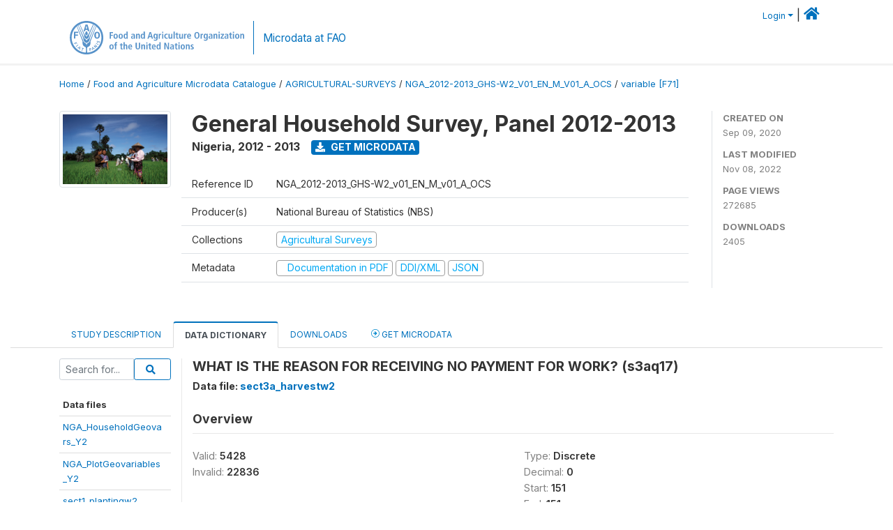

--- FILE ---
content_type: text/html; charset=UTF-8
request_url: https://microdata.fao.org/index.php/catalog/1365/variable/F71/V2077?name=s3aq17
body_size: 10675
content:
<!DOCTYPE html>
<html>

<head>
    <meta charset="utf-8">
<meta http-equiv="X-UA-Compatible" content="IE=edge">
<meta name="viewport" content="width=device-width, initial-scale=1">

<title>Nigeria - General Household Survey, Panel  2012-2013</title>

    
    <link rel="stylesheet" href="https://cdnjs.cloudflare.com/ajax/libs/font-awesome/5.15.4/css/all.min.css" integrity="sha512-1ycn6IcaQQ40/MKBW2W4Rhis/DbILU74C1vSrLJxCq57o941Ym01SwNsOMqvEBFlcgUa6xLiPY/NS5R+E6ztJQ==" crossorigin="anonymous" referrerpolicy="no-referrer" />
    <link rel="stylesheet" href="https://stackpath.bootstrapcdn.com/bootstrap/4.1.3/css/bootstrap.min.css" integrity="sha384-MCw98/SFnGE8fJT3GXwEOngsV7Zt27NXFoaoApmYm81iuXoPkFOJwJ8ERdknLPMO" crossorigin="anonymous">
    

<link rel="stylesheet" href="https://microdata.fao.org/themes/fam52/css/style.css?v2021-231">
<link rel="stylesheet" href="https://microdata.fao.org/themes/fam52/css/custom.css?v2021">
<link rel="stylesheet" href="https://microdata.fao.org/themes/fam52/css/home.css?v03212019">
<link rel="stylesheet" href="https://microdata.fao.org/themes/fam52/css/variables.css?v07042021">
<link rel="stylesheet" href="https://microdata.fao.org/themes/fam52/css/facets.css?v062021">
<link rel="stylesheet" href="https://microdata.fao.org/themes/fam52/css/catalog-tab.css?v07052021">
<link rel="stylesheet" href="https://microdata.fao.org/themes/fam52/css/catalog-card.css?v10102021-1">
<link rel="stylesheet" href="https://microdata.fao.org/themes/fam52/css/filter-action-bar.css?v14052021-3">

    <script src="//code.jquery.com/jquery-3.2.1.min.js"></script>
    <script src="https://cdnjs.cloudflare.com/ajax/libs/popper.js/1.14.3/umd/popper.min.js" integrity="sha384-ZMP7rVo3mIykV+2+9J3UJ46jBk0WLaUAdn689aCwoqbBJiSnjAK/l8WvCWPIPm49" crossorigin="anonymous"></script>
    <script src="https://stackpath.bootstrapcdn.com/bootstrap/4.1.3/js/bootstrap.min.js" integrity="sha384-ChfqqxuZUCnJSK3+MXmPNIyE6ZbWh2IMqE241rYiqJxyMiZ6OW/JmZQ5stwEULTy" crossorigin="anonymous"></script>

<script type="text/javascript">
    var CI = {'base_url': 'https://microdata.fao.org/index.php'};

    if (top.frames.length!=0) {
        top.location=self.document.location;
    }

    $(document).ready(function()  {
        /*global ajax error handler */
        $( document ).ajaxError(function(event, jqxhr, settings, exception) {
            if(jqxhr.status==401){
                window.location=CI.base_url+'/auth/login/?destination=catalog/';
            }
            else if (jqxhr.status>=500){
                alert(jqxhr.responseText);
            }
        });

    }); //end-document-ready

</script>

<script>
    // Show custom information in the remote data access section
    $(document).ready(function() {
        var idno = $(".study-idno").html().replace(/\s+/g, '');
        if (idno == "PER_2013-2022_INFFS_v01_EN_M_v01_A_ESS") {          // Peru
              
            const p1 = "aW52Z";
            const p2 = "W50YX";
            const p3 = "Jpb3NAc2VyZm9yLmdvYi5wZQ==";

            const email = atob(p1 + p2 + p3);          
            $(".remote-data-access").html("<h2>Data available from external repository</h2><p>For access to microdata, please contact:</p><div class='remote-access-link'><a href='mailto:"+email+"' target='_blank'>"+email+"</a></div>");   
        }   
        if (idno == "NPL_2014_NFI_v01_M_v01_A_ESS") {          // Nepal
              
            const p1 = "aW5mb";
            const p2 = "0Bmcn";
            const p3 = "RjLmdvdi5ucA==";

            const email = atob(p1 + p2 + p3);          
            $(".remote-data-access").html("<h2>Data available from external repository</h2><p>For access to microdata, please contact:</p><div class='remote-access-link'><a href='mailto:"+email+"' target='_blank'>"+email+"</a></div>");   
        }        
    });
</script>



    <script async src="https://www.googletagmanager.com/gtag/js?id=G-0ZMCRYB8EX"></script>
<script>
  window.dataLayer = window.dataLayer || [];
  function gtag(){dataLayer.push(arguments);}
  gtag('js', new Date());

  gtag('config', 'G-0ZMCRYB8EX');

  
  $(function() {
    $(document).ajaxSend(function(event, request, settings) {
        gtag('event', 'page_view', {
            page_path: settings.url
        })
    });

    //track file downloads
    $('.resources .download').on('click', function() {
        gtag('event', 'download', {
            'event_label': $(this).attr("title"),
            'event_category': $(this).attr("href"),
            'non_interaction': true
        });
    });

});
</script></head>

<body>
    
    <!-- site header -->
    <style>
.site-header .navbar-light .no-logo .navbar-brand--sitename {border:0px!important;margin-left:0px}
.site-header .navbar-light .no-logo .nada-site-title {font-size:18px;}
</style>

<header class="site-header">

        

    <div class="container">
         


<!--  /***** Login Bar Start *****/ -->
<div>
            <div class="col-12 mt-2 mb-2 wb-login-link login-bar">
            <div class="float-right">
            <div class="dropdown ml-auto">
                <a class="dropdown-toggle small" href="" id="dropdownMenuLink" data-toggle="dropdown" aria-haspopup="true" aria-expanded="false"><i class="fa fa-user-circle-o fa-lg"></i>Login</a>
                <div class="dropdown-menu dropdown-menu-right" aria-labelledby="dropdownMenuLink">
                    <a class="dropdown-item small" href="https://microdata.fao.org/index.php/auth/login">Login</a>
                </div>
                
                                |   <a href="http://www.fao.org/food-agriculture-microdata"><i class="fa fa-home" style="font-size:20px;"></i> </a>
            </div>
            </div>
        </div>

    </div>
<!-- /row -->
<!--  /***** Login Bar Close *****/ -->        <div class="row">
            <div class="col-12">
                <nav class="navbar navbar-expand-md navbar-light rounded navbar-toggleable-md wb-navbar ">

                                                            <div class="navbar-brand navbar-expand-md">
                        <div class="navbar-brand--logo ">
                            <a href="http://www.fao.org" class="g01v1-logo nada-logo " >
                                    
                                <img title="fao.org" src="https://microdata.fao.org/themes/fam52/images/fao-logo-en.svg" class="img-responsive">
                            </a>        
                    </div>
                        <div class="navbar-brand--sitename navbar-expand-md">
                            <div><a class="nada-site-title"  href="https://www.fao.org/food-agriculture-microdata">Microdata at FAO</a></div>
                                                    </div>
                    </div>
                    

                                                            
                    <!-- Start menus -->
                                        
                    <!-- Close Menus -->
                    <!-- Citations menu if required 
                    <div><a class="fas fa-book" href="https://microdata.fao.org/index.php/citations"> Citations</a></div>-->
                    <!-- Close Menus -->
                </nav>
                
            </div>
            
        </div>
        <!-- /row -->
        
    </div>
    
</header>

    
    <!-- page body -->
    <div class="wp-page-body container-fluid page-catalog catalog-variable-F71-V2077">

        <div class="body-content-wrap theme-nada-2">

            <!--breadcrumbs -->
            
            <div class="container">
                                                    <ol class="breadcrumb wb-breadcrumb">
                        	    <div class="breadcrumbs" xmlns:v="http://rdf.data-vocabulary.org/#">
           <span typeof="v:Breadcrumb">
                		         <a href="https://microdata.fao.org/index.php/" rel="v:url" property="v:title">Home</a> /
                        
       </span>
                  <span typeof="v:Breadcrumb">
                		         <a href="https://microdata.fao.org/index.php/catalog" rel="v:url" property="v:title">Food and Agriculture Microdata Catalogue</a> /
                        
       </span>
                  <span typeof="v:Breadcrumb">
                		         <a href="https://microdata.fao.org/index.php/catalog/agricultural-surveys" rel="v:url" property="v:title">AGRICULTURAL-SURVEYS</a> /
                        
       </span>
                  <span typeof="v:Breadcrumb">
                		         <a href="https://microdata.fao.org/index.php/catalog/1365" rel="v:url" property="v:title">NGA_2012-2013_GHS-W2_V01_EN_M_V01_A_OCS</a> /
                        
       </span>
                  <span typeof="v:Breadcrumb">
        	         	         <a class="active" href="https://microdata.fao.org/index.php/catalog/1365/variable/F71" rel="v:url" property="v:title">variable [F71]</a>
                        
       </span>
               </div>
                    </ol>
                            </div>
            <!-- /breadcrumbs -->
            
            
  
            <style>
.metadata-sidebar-container .nav .active{
	background:#e9ecef;		
}
.study-metadata-page .page-header .nav-tabs .active a {
	background: white;
	font-weight: bold;
	border-top: 2px solid #0071bc;
	border-left:1px solid gainsboro;
	border-right:1px solid gainsboro;
}

.study-info-content {
    font-size: 14px;
}

.study-subtitle{
	font-size:.7em;
	margin-bottom:10px;
}

.badge-outline{
	background:transparent;
	color:#03a9f4;
	border:1px solid #9e9e9e;
}
.study-header-right-bar span{
	display:block;
	margin-bottom:15px;
}
.study-header-right-bar{
	font-size:14px;
	color:gray;
}
.get-microdata-btn{
	font-size:14px;
}

.link-col .badge{
	font-size:14px;
	font-weight:normal;
	background:transparent;
	border:1px solid #9E9E9E;
	color:#03a9f4;
}

.link-col .badge:hover{
	background:#03a9f4;
	color:#ffffff;
}

.study-header-right-bar .stat{
	margin-bottom:10px;
	font-size:small;
}

.study-header-right-bar .stat .stat-label{
	font-weight:bold;
	text-transform:uppercase;
}

.field-metadata__table_description__ref_country .field-value,
.field-metadata__study_desc__study_info__nation .field-value{
	max-height:350px;
	overflow:auto;
}
.field-metadata__table_description__ref_country .field-value  ::-webkit-scrollbar,
.field-metadata__study_desc__study_info__nation .field-value ::-webkit-scrollbar {
  -webkit-appearance: none;
  width: 7px;
}

.field-metadata__table_description__ref_country .field-value  ::-webkit-scrollbar-thumb,
.field-metadata__study_desc__study_info__nation .field-value ::-webkit-scrollbar-thumb {
  border-radius: 4px;
  background-color: rgba(0, 0, 0, .5);
  box-shadow: 0 0 1px rgba(255, 255, 255, .5);
}
</style>


<div class="page-body-full study-metadata-page">
	<span 
		id="dataset-metadata-info" 
		data-repositoryid="agricultural-surveys"
		data-id="1365"
		data-idno="NGA_2012-2013_GHS-W2_v01_EN_M_v01_A_OCS"
	></span>

<div class="container-fluid page-header">
<div class="container">


<div class="row study-info">
					<div class="col-md-2">
			<div class="collection-thumb-container">
				<a href="https://microdata.fao.org/index.php/catalog/agricultural-surveys">
				<img  src="https://microdata.fao.org/files/images/ag_census.jpg?v=1667909829" class="mr-3 img-fluid img-thumbnail" alt="agricultural-surveys" title="Agricultural Surveys"/>
				</a>
			</div>		
		</div>
	
	<div class="col">
		
		<div>
		    <h1 class="mt-0 mb-1" id="dataset-title">
                <span>General Household Survey, Panel  2012-2013</span>
                            </h1>
            <div class="clearfix">
		        <h6 class="sub-title float-left" id="dataset-sub-title"><span id="dataset-country">Nigeria</span>, <span id="dataset-year">2012 - 2013</span></h6>
                                <a  
                    href="https://microdata.fao.org/index.php/catalog/1365/get-microdata" 
                    class="get-microdata-btn badge badge-primary wb-text-link-uppercase float-left ml-3" 
                    title="Get Microdata">					
                    <span class="fa fa-download"></span>
                    Get Microdata                </a>
                                
            </div>
		</div>

		<div class="row study-info-content">
		
            <div class="col pr-5">

                <div class="row mt-4 mb-2 pb-2  border-bottom">
                    <div class="col-md-2">
                        Reference ID                    </div>
                    <div class="col">
                        <div class="study-idno">
                            NGA_2012-2013_GHS-W2_v01_EN_M_v01_A_OCS                            
                        </div>
                    </div>
                </div>

                		
                                <div class="row mb-2 pb-2  border-bottom">
                    <div class="col-md-2">
                        Producer(s)                    </div>
                    <div class="col">
                        <div class="producers">
                            National Bureau of Statistics (NBS)                        </div>
                    </div>
                </div>
                                
                
                 
                <div class="row  border-bottom mb-2 pb-2 mt-2">
                    <div class="col-md-2">
                        Collections                    </div>
                    <div class="col">
                        <div class="collections link-col">           
                                                            <span class="collection">
                                    <a href="https://microdata.fao.org/index.php/collections/agricultural-surveys">
                                        <span class="badge badge-primary">Agricultural Surveys</span>
                                    </a>                                    
                                </span>
                                                    </div>
                    </div>
                </div>
                
                <div class="row border-bottom mb-2 pb-2 mt-2">
                    <div class="col-md-2">
                        Metadata                    </div>
                    <div class="col">
                        <div class="metadata">
                            <!--metadata-->
                            <span class="mr-2 link-col">
                                                                                                    <a class="download" href="https://microdata.fao.org/index.php/catalog/1365/pdf-documentation" title="Documentation in PDF" >
                                        <span class="badge badge-success"><i class="fa fa-file-pdf-o" aria-hidden="true"> </i> Documentation in PDF</span>
                                    </a>
                                                            
                                                                    <a class="download" href="https://microdata.fao.org/index.php/metadata/export/1365/ddi" title="DDI Codebook (2.5)">
                                        <span class="badge badge-primary"> DDI/XML</span>
                                    </a>
                                
                                <a class="download" href="https://microdata.fao.org/index.php/metadata/export/1365/json" title="JSON">
                                    <span class="badge badge-info">JSON</span>
                                </a>
                            </span>	
                            <!--end-metadata-->
                        </div>
                    </div>
                </div>

                
                	    </div>
	
	</div>

	</div>

    <div class="col-md-2 border-left">
		<!--right-->
		<div class="study-header-right-bar">
				<div class="stat">
					<div class="stat-label">Created on </div>
					<div class="stat-value">Sep 09, 2020</div>
				</div>

				<div class="stat">
					<div class="stat-label">Last modified </div>
					<div class="stat-value">Nov 08, 2022</div>
				</div>
				
									<div class="stat">
						<div class="stat-label">Page views </div>
						<div class="stat-value">272685</div>
					</div>
				
									<div class="stat">
						<div class="stat-label">Downloads </div>
						<div class="stat-value">2405</div>
					</div>				
						</div>		
		<!--end-right-->
	</div>

</div>




<!-- Nav tabs -->
<ul class="nav nav-tabs wb-nav-tab-space flex-wrap" role="tablist">
								<li class="nav-item tab-description "  >
				<a href="https://microdata.fao.org/index.php/catalog/1365/study-description" class="nav-link wb-nav-link wb-text-link-uppercase " role="tab"  data-id="related-materials" >Study Description</a>
			</li>
										<li class="nav-item tab-data_dictionary active"  >
				<a href="https://microdata.fao.org/index.php/catalog/1365/data-dictionary" class="nav-link wb-nav-link wb-text-link-uppercase active" role="tab"  data-id="related-materials" >Data Dictionary</a>
			</li>
										<li class="nav-item tab-related_materials "  >
				<a href="https://microdata.fao.org/index.php/catalog/1365/related-materials" class="nav-link wb-nav-link wb-text-link-uppercase " role="tab"  data-id="related-materials" >Downloads</a>
			</li>
										<li class="nav-item nav-item-get-microdata tab-get_microdata " >
				<a href="https://microdata.fao.org/index.php/catalog/1365/get-microdata" class="nav-link wb-nav-link wb-text-link-uppercase " role="tab" data-id="related-materials" >
					<span class="get-microdata icon-da-remote"></span> Get Microdata				</a>
			</li>                            
										
	<!--review-->
	</ul>
<!-- end nav tabs -->
</div>
</div>



<div class="container study-metadata-body-content " >


<!-- tabs -->
<div id="tabs" class="study-metadata ui-tabs ui-widget ui-widget-content ui-corner-all study-tabs" >	
  
  <div id="tabs-1" aria-labelledby="ui-id-1" class="ui-tabs-panel ui-widget-content ui-corner-bottom" role="tabpanel" >
  	
        <div class="tab-body-no-sidebar-x"><style>
    .data-file-bg1 tr,.data-file-bg1 td {vertical-align: top;}
    .data-file-bg1 .col-1{width:100px;}
    .data-file-bg1 {margin-bottom:20px;}
    .var-info-panel{display:none;}
    .table-variable-list td{
        cursor:pointer;
    }
    
    .nada-list-group-item {
        position: relative;
        display: block;
        padding: 10px 15px;
        margin-bottom: -1px;
        background-color: #fff;
        border: 1px solid #ddd;
        border-left:0px;
        border-right:0px;
        font-size: small;
        border-bottom: 1px solid gainsboro;
        word-wrap: break-word;
        padding: 5px;
        padding-right: 10px;

    }

    .nada-list-group-title{
        font-weight:bold;
        border-top:0px;
    }

    .variable-groups-sidebar
    .nada-list-vgroup {
        padding-inline-start: 0px;
        font-size:small;
        list-style-type: none;
    }

    .nada-list-vgroup {
        list-style-type: none;
    }

    .nada-list-subgroup{
        padding-left:10px;
    }
    
    .table-variable-list .var-breadcrumb{
        display:none;
    }

    .nada-list-subgroup .nada-list-vgroup-item {
        padding-left: 24px;
        position: relative;
        list-style:none;
    }

    .nada-list-subgroup .nada-list-vgroup-item:before {
        position: absolute;
        font-family: 'FontAwesome';
        top: 0;
        left: 10px;
        content: "\f105";
    }

</style>

<div class="row">

    <div class="col-sm-2 col-md-2 col-lg-2 tab-sidebar hidden-sm-down sidebar-files">       

        <form method="get" action="https://microdata.fao.org/index.php/catalog/1365/search" class="dictionary-search">
        <div class="input-group input-group-sm">            
            <input type="text" name="vk" class="form-control" placeholder="Search for...">
            <span class="input-group-btn">
                <button class="btn btn-outline-primary btn-sm" type="submit"><i class="fa fa-search"></i></button>
            </span>
        </div>
        </form>
        
        <ul class="nada-list-group">
            <li class="nada-list-group-item nada-list-group-title">Data files</li>
                            <li class="nada-list-group-item">
                    <a href="https://microdata.fao.org/index.php/catalog/1365/data-dictionary/F18?file_name=NGA_HouseholdGeovars_Y2">NGA_HouseholdGeovars_Y2</a>
                </li>
                            <li class="nada-list-group-item">
                    <a href="https://microdata.fao.org/index.php/catalog/1365/data-dictionary/F19?file_name=NGA_PlotGeovariables_Y2">NGA_PlotGeovariables_Y2</a>
                </li>
                            <li class="nada-list-group-item">
                    <a href="https://microdata.fao.org/index.php/catalog/1365/data-dictionary/F20?file_name=sect1_plantingw2">sect1_plantingw2</a>
                </li>
                            <li class="nada-list-group-item">
                    <a href="https://microdata.fao.org/index.php/catalog/1365/data-dictionary/F21?file_name=sect2_plantingw2">sect2_plantingw2</a>
                </li>
                            <li class="nada-list-group-item">
                    <a href="https://microdata.fao.org/index.php/catalog/1365/data-dictionary/F22?file_name=sect3a_plantingw2">sect3a_plantingw2</a>
                </li>
                            <li class="nada-list-group-item">
                    <a href="https://microdata.fao.org/index.php/catalog/1365/data-dictionary/F23?file_name=sect3b_plantingw2">sect3b_plantingw2</a>
                </li>
                            <li class="nada-list-group-item">
                    <a href="https://microdata.fao.org/index.php/catalog/1365/data-dictionary/F24?file_name=sect3c_plantingw2">sect3c_plantingw2</a>
                </li>
                            <li class="nada-list-group-item">
                    <a href="https://microdata.fao.org/index.php/catalog/1365/data-dictionary/F25?file_name=sect3d_plantingw2">sect3d_plantingw2</a>
                </li>
                            <li class="nada-list-group-item">
                    <a href="https://microdata.fao.org/index.php/catalog/1365/data-dictionary/F26?file_name=sect3e_plantingw2">sect3e_plantingw2</a>
                </li>
                            <li class="nada-list-group-item">
                    <a href="https://microdata.fao.org/index.php/catalog/1365/data-dictionary/F27?file_name=sect4a_plantingw2">sect4a_plantingw2</a>
                </li>
                            <li class="nada-list-group-item">
                    <a href="https://microdata.fao.org/index.php/catalog/1365/data-dictionary/F28?file_name=sect4b_plantingw2">sect4b_plantingw2</a>
                </li>
                            <li class="nada-list-group-item">
                    <a href="https://microdata.fao.org/index.php/catalog/1365/data-dictionary/F29?file_name=sect5a_plantingw2">sect5a_plantingw2</a>
                </li>
                            <li class="nada-list-group-item">
                    <a href="https://microdata.fao.org/index.php/catalog/1365/data-dictionary/F30?file_name=sect5b_plantingw2">sect5b_plantingw2</a>
                </li>
                            <li class="nada-list-group-item">
                    <a href="https://microdata.fao.org/index.php/catalog/1365/data-dictionary/F31?file_name=sect6_plantingw2">sect6_plantingw2</a>
                </li>
                            <li class="nada-list-group-item">
                    <a href="https://microdata.fao.org/index.php/catalog/1365/data-dictionary/F32?file_name=sect7a_plantingw2">sect7a_plantingw2</a>
                </li>
                            <li class="nada-list-group-item">
                    <a href="https://microdata.fao.org/index.php/catalog/1365/data-dictionary/F33?file_name=sect7b_plantingw2">sect7b_plantingw2</a>
                </li>
                            <li class="nada-list-group-item">
                    <a href="https://microdata.fao.org/index.php/catalog/1365/data-dictionary/F34?file_name=sect8a_plantingw2">sect8a_plantingw2</a>
                </li>
                            <li class="nada-list-group-item">
                    <a href="https://microdata.fao.org/index.php/catalog/1365/data-dictionary/F35?file_name=sect8b_plantingw2">sect8b_plantingw2</a>
                </li>
                            <li class="nada-list-group-item">
                    <a href="https://microdata.fao.org/index.php/catalog/1365/data-dictionary/F36?file_name=sect8c_plantingw2">sect8c_plantingw2</a>
                </li>
                            <li class="nada-list-group-item">
                    <a href="https://microdata.fao.org/index.php/catalog/1365/data-dictionary/F37?file_name=sect8d_plantingw2">sect8d_plantingw2</a>
                </li>
                            <li class="nada-list-group-item">
                    <a href="https://microdata.fao.org/index.php/catalog/1365/data-dictionary/F38?file_name=sect8e_plantingw2">sect8e_plantingw2</a>
                </li>
                            <li class="nada-list-group-item">
                    <a href="https://microdata.fao.org/index.php/catalog/1365/data-dictionary/F39?file_name=sect9_plantingw2">sect9_plantingw2</a>
                </li>
                            <li class="nada-list-group-item">
                    <a href="https://microdata.fao.org/index.php/catalog/1365/data-dictionary/F40?file_name=sect10_plantingw2">sect10_plantingw2</a>
                </li>
                            <li class="nada-list-group-item">
                    <a href="https://microdata.fao.org/index.php/catalog/1365/data-dictionary/F42?file_name=sect11a_plantingw2">sect11a_plantingw2</a>
                </li>
                            <li class="nada-list-group-item">
                    <a href="https://microdata.fao.org/index.php/catalog/1365/data-dictionary/F43?file_name=sect11a1_plantingw2">sect11a1_plantingw2</a>
                </li>
                            <li class="nada-list-group-item">
                    <a href="https://microdata.fao.org/index.php/catalog/1365/data-dictionary/F44?file_name=sect11b1_plantingw2">sect11b1_plantingw2</a>
                </li>
                            <li class="nada-list-group-item">
                    <a href="https://microdata.fao.org/index.php/catalog/1365/data-dictionary/F45?file_name=sect11b2_plantingw2">sect11b2_plantingw2</a>
                </li>
                            <li class="nada-list-group-item">
                    <a href="https://microdata.fao.org/index.php/catalog/1365/data-dictionary/F46?file_name=sect11c1_plantingw2">sect11c1_plantingw2</a>
                </li>
                            <li class="nada-list-group-item">
                    <a href="https://microdata.fao.org/index.php/catalog/1365/data-dictionary/F47?file_name=sect11c2_plantingw2">sect11c2_plantingw2</a>
                </li>
                            <li class="nada-list-group-item">
                    <a href="https://microdata.fao.org/index.php/catalog/1365/data-dictionary/F48?file_name=sect11d_plantingw2">sect11d_plantingw2</a>
                </li>
                            <li class="nada-list-group-item">
                    <a href="https://microdata.fao.org/index.php/catalog/1365/data-dictionary/F49?file_name=sect11e_plantingw2">sect11e_plantingw2</a>
                </li>
                            <li class="nada-list-group-item">
                    <a href="https://microdata.fao.org/index.php/catalog/1365/data-dictionary/F50?file_name=sect11f_plantingw2">sect11f_plantingw2</a>
                </li>
                            <li class="nada-list-group-item">
                    <a href="https://microdata.fao.org/index.php/catalog/1365/data-dictionary/F51?file_name=sect11g_plantingw2">sect11g_plantingw2</a>
                </li>
                            <li class="nada-list-group-item">
                    <a href="https://microdata.fao.org/index.php/catalog/1365/data-dictionary/F52?file_name=sect11h_plantingw2">sect11h_plantingw2</a>
                </li>
                            <li class="nada-list-group-item">
                    <a href="https://microdata.fao.org/index.php/catalog/1365/data-dictionary/F53?file_name=sect11i_plantingw2">sect11i_plantingw2</a>
                </li>
                            <li class="nada-list-group-item">
                    <a href="https://microdata.fao.org/index.php/catalog/1365/data-dictionary/F54?file_name=sect11j_plantingw2">sect11j_plantingw2</a>
                </li>
                            <li class="nada-list-group-item">
                    <a href="https://microdata.fao.org/index.php/catalog/1365/data-dictionary/F55?file_name=sect11k_plantingw2">sect11k_plantingw2</a>
                </li>
                            <li class="nada-list-group-item">
                    <a href="https://microdata.fao.org/index.php/catalog/1365/data-dictionary/F56?file_name=sect11l1_plantingw2">sect11l1_plantingw2</a>
                </li>
                            <li class="nada-list-group-item">
                    <a href="https://microdata.fao.org/index.php/catalog/1365/data-dictionary/F57?file_name=sect11l2_plantingw2">sect11l2_plantingw2</a>
                </li>
                            <li class="nada-list-group-item">
                    <a href="https://microdata.fao.org/index.php/catalog/1365/data-dictionary/F58?file_name=sect12_plantingw2">sect12_plantingw2</a>
                </li>
                            <li class="nada-list-group-item">
                    <a href="https://microdata.fao.org/index.php/catalog/1365/data-dictionary/F59?file_name=sectaa_plantingw2">sectaa_plantingw2</a>
                </li>
                            <li class="nada-list-group-item">
                    <a href="https://microdata.fao.org/index.php/catalog/1365/data-dictionary/F60?file_name=sectc_plantingw2">sectc_plantingw2</a>
                </li>
                            <li class="nada-list-group-item">
                    <a href="https://microdata.fao.org/index.php/catalog/1365/data-dictionary/F61?file_name=sectc1_plantingw2">sectc1_plantingw2</a>
                </li>
                            <li class="nada-list-group-item">
                    <a href="https://microdata.fao.org/index.php/catalog/1365/data-dictionary/F62?file_name=sectc2_plantingw2">sectc2_plantingw2</a>
                </li>
                            <li class="nada-list-group-item">
                    <a href="https://microdata.fao.org/index.php/catalog/1365/data-dictionary/F63?file_name=sectc3a_plantingw2">sectc3a_plantingw2</a>
                </li>
                            <li class="nada-list-group-item">
                    <a href="https://microdata.fao.org/index.php/catalog/1365/data-dictionary/F64?file_name=sectc3b_plantingw2">sectc3b_plantingw2</a>
                </li>
                            <li class="nada-list-group-item">
                    <a href="https://microdata.fao.org/index.php/catalog/1365/data-dictionary/F65?file_name=sectc3c_plantingw2">sectc3c_plantingw2</a>
                </li>
                            <li class="nada-list-group-item">
                    <a href="https://microdata.fao.org/index.php/catalog/1365/data-dictionary/F66?file_name=sectc4a_plantingw2">sectc4a_plantingw2</a>
                </li>
                            <li class="nada-list-group-item">
                    <a href="https://microdata.fao.org/index.php/catalog/1365/data-dictionary/F67?file_name=sectc4b_plantingw2">sectc4b_plantingw2</a>
                </li>
                            <li class="nada-list-group-item">
                    <a href="https://microdata.fao.org/index.php/catalog/1365/data-dictionary/F68?file_name=sect1_harvestw2">sect1_harvestw2</a>
                </li>
                            <li class="nada-list-group-item">
                    <a href="https://microdata.fao.org/index.php/catalog/1365/data-dictionary/F69?file_name=sect2a_harvestw2">sect2a_harvestw2</a>
                </li>
                            <li class="nada-list-group-item">
                    <a href="https://microdata.fao.org/index.php/catalog/1365/data-dictionary/F70?file_name=sect2b_harvestw2">sect2b_harvestw2</a>
                </li>
                            <li class="nada-list-group-item">
                    <a href="https://microdata.fao.org/index.php/catalog/1365/data-dictionary/F71?file_name=sect3a_harvestw2">sect3a_harvestw2</a>
                </li>
                            <li class="nada-list-group-item">
                    <a href="https://microdata.fao.org/index.php/catalog/1365/data-dictionary/F72?file_name=sect3b_harvestw2">sect3b_harvestw2</a>
                </li>
                            <li class="nada-list-group-item">
                    <a href="https://microdata.fao.org/index.php/catalog/1365/data-dictionary/F73?file_name=sect4a_harvestw2">sect4a_harvestw2</a>
                </li>
                            <li class="nada-list-group-item">
                    <a href="https://microdata.fao.org/index.php/catalog/1365/data-dictionary/F74?file_name=sect4b_harvestw2">sect4b_harvestw2</a>
                </li>
                            <li class="nada-list-group-item">
                    <a href="https://microdata.fao.org/index.php/catalog/1365/data-dictionary/F75?file_name=sect5_harvestw2">sect5_harvestw2</a>
                </li>
                            <li class="nada-list-group-item">
                    <a href="https://microdata.fao.org/index.php/catalog/1365/data-dictionary/F76?file_name=sect6_harvestw2">sect6_harvestw2</a>
                </li>
                            <li class="nada-list-group-item">
                    <a href="https://microdata.fao.org/index.php/catalog/1365/data-dictionary/F77?file_name=sect7_harvestw2">sect7_harvestw2</a>
                </li>
                            <li class="nada-list-group-item">
                    <a href="https://microdata.fao.org/index.php/catalog/1365/data-dictionary/F78?file_name=sect8_harvestw2">sect8_harvestw2</a>
                </li>
                            <li class="nada-list-group-item">
                    <a href="https://microdata.fao.org/index.php/catalog/1365/data-dictionary/F79?file_name=sect9_harvestw2">sect9_harvestw2</a>
                </li>
                            <li class="nada-list-group-item">
                    <a href="https://microdata.fao.org/index.php/catalog/1365/data-dictionary/F80?file_name=sect10a_harvestw2">sect10a_harvestw2</a>
                </li>
                            <li class="nada-list-group-item">
                    <a href="https://microdata.fao.org/index.php/catalog/1365/data-dictionary/F81?file_name=sect10b_harvestw2">sect10b_harvestw2</a>
                </li>
                            <li class="nada-list-group-item">
                    <a href="https://microdata.fao.org/index.php/catalog/1365/data-dictionary/F82?file_name=sect10c_harvestw2">sect10c_harvestw2</a>
                </li>
                            <li class="nada-list-group-item">
                    <a href="https://microdata.fao.org/index.php/catalog/1365/data-dictionary/F83?file_name=sect10ca_harvestw2">sect10ca_harvestw2</a>
                </li>
                            <li class="nada-list-group-item">
                    <a href="https://microdata.fao.org/index.php/catalog/1365/data-dictionary/F84?file_name=sect10cb_harvestw2">sect10cb_harvestw2</a>
                </li>
                            <li class="nada-list-group-item">
                    <a href="https://microdata.fao.org/index.php/catalog/1365/data-dictionary/F85?file_name=sect11a_harvestw2">sect11a_harvestw2</a>
                </li>
                            <li class="nada-list-group-item">
                    <a href="https://microdata.fao.org/index.php/catalog/1365/data-dictionary/F86?file_name=sect11b_harvestw2">sect11b_harvestw2</a>
                </li>
                            <li class="nada-list-group-item">
                    <a href="https://microdata.fao.org/index.php/catalog/1365/data-dictionary/F87?file_name=sect11c_harvestw2">sect11c_harvestw2</a>
                </li>
                            <li class="nada-list-group-item">
                    <a href="https://microdata.fao.org/index.php/catalog/1365/data-dictionary/F88?file_name=sect11d_harvestw2">sect11d_harvestw2</a>
                </li>
                            <li class="nada-list-group-item">
                    <a href="https://microdata.fao.org/index.php/catalog/1365/data-dictionary/F89?file_name=sect11e_harvestw2">sect11e_harvestw2</a>
                </li>
                            <li class="nada-list-group-item">
                    <a href="https://microdata.fao.org/index.php/catalog/1365/data-dictionary/F90?file_name=sect12_harvestw2">sect12_harvestw2</a>
                </li>
                            <li class="nada-list-group-item">
                    <a href="https://microdata.fao.org/index.php/catalog/1365/data-dictionary/F91?file_name=sect13_harvestw2">sect13_harvestw2</a>
                </li>
                            <li class="nada-list-group-item">
                    <a href="https://microdata.fao.org/index.php/catalog/1365/data-dictionary/F92?file_name=sect14_harvestw2">sect14_harvestw2</a>
                </li>
                            <li class="nada-list-group-item">
                    <a href="https://microdata.fao.org/index.php/catalog/1365/data-dictionary/F93?file_name=sect15a_harvestw2">sect15a_harvestw2</a>
                </li>
                            <li class="nada-list-group-item">
                    <a href="https://microdata.fao.org/index.php/catalog/1365/data-dictionary/F94?file_name=sect15b1_harvestw2">sect15b1_harvestw2</a>
                </li>
                            <li class="nada-list-group-item">
                    <a href="https://microdata.fao.org/index.php/catalog/1365/data-dictionary/F95?file_name=sect15b2_harvestw2">sect15b2_harvestw2</a>
                </li>
                            <li class="nada-list-group-item">
                    <a href="https://microdata.fao.org/index.php/catalog/1365/data-dictionary/F97?file_name=secta1_harvestw2">secta1_harvestw2</a>
                </li>
                            <li class="nada-list-group-item">
                    <a href="https://microdata.fao.org/index.php/catalog/1365/data-dictionary/F98?file_name=secta2_harvestw2">secta2_harvestw2</a>
                </li>
                            <li class="nada-list-group-item">
                    <a href="https://microdata.fao.org/index.php/catalog/1365/data-dictionary/F99?file_name=secta3_harvestw2">secta3_harvestw2</a>
                </li>
                            <li class="nada-list-group-item">
                    <a href="https://microdata.fao.org/index.php/catalog/1365/data-dictionary/F100?file_name=secta5a_harvestw2">secta5a_harvestw2</a>
                </li>
                            <li class="nada-list-group-item">
                    <a href="https://microdata.fao.org/index.php/catalog/1365/data-dictionary/F101?file_name=secta5b_harvestw2">secta5b_harvestw2</a>
                </li>
                            <li class="nada-list-group-item">
                    <a href="https://microdata.fao.org/index.php/catalog/1365/data-dictionary/F102?file_name=secta6_harvestw2">secta6_harvestw2</a>
                </li>
                            <li class="nada-list-group-item">
                    <a href="https://microdata.fao.org/index.php/catalog/1365/data-dictionary/F103?file_name=secta7_harvestw2">secta7_harvestw2</a>
                </li>
                            <li class="nada-list-group-item">
                    <a href="https://microdata.fao.org/index.php/catalog/1365/data-dictionary/F104?file_name=secta8_harvestw2">secta8_harvestw2</a>
                </li>
                            <li class="nada-list-group-item">
                    <a href="https://microdata.fao.org/index.php/catalog/1365/data-dictionary/F105?file_name=secta9a1_harvestw2">secta9a1_harvestw2</a>
                </li>
                            <li class="nada-list-group-item">
                    <a href="https://microdata.fao.org/index.php/catalog/1365/data-dictionary/F106?file_name=secta9a2_harvestw2">secta9a2_harvestw2</a>
                </li>
                            <li class="nada-list-group-item">
                    <a href="https://microdata.fao.org/index.php/catalog/1365/data-dictionary/F107?file_name=secta9b1_harvestw2">secta9b1_harvestw2</a>
                </li>
                            <li class="nada-list-group-item">
                    <a href="https://microdata.fao.org/index.php/catalog/1365/data-dictionary/F108?file_name=secta9b2_harvestw2">secta9b2_harvestw2</a>
                </li>
                            <li class="nada-list-group-item">
                    <a href="https://microdata.fao.org/index.php/catalog/1365/data-dictionary/F109?file_name=secta9b3_harvestw2">secta9b3_harvestw2</a>
                </li>
                            <li class="nada-list-group-item">
                    <a href="https://microdata.fao.org/index.php/catalog/1365/data-dictionary/F110?file_name=secta10_harvestw2">secta10_harvestw2</a>
                </li>
                            <li class="nada-list-group-item">
                    <a href="https://microdata.fao.org/index.php/catalog/1365/data-dictionary/F111?file_name=secta41_harvestw2">secta41_harvestw2</a>
                </li>
                            <li class="nada-list-group-item">
                    <a href="https://microdata.fao.org/index.php/catalog/1365/data-dictionary/F112?file_name=secta42_harvestw2">secta42_harvestw2</a>
                </li>
                            <li class="nada-list-group-item">
                    <a href="https://microdata.fao.org/index.php/catalog/1365/data-dictionary/F113?file_name=sectaa_harvestw2">sectaa_harvestw2</a>
                </li>
                            <li class="nada-list-group-item">
                    <a href="https://microdata.fao.org/index.php/catalog/1365/data-dictionary/F114?file_name=food_conv_w2ph">food_conv_w2ph</a>
                </li>
                            <li class="nada-list-group-item">
                    <a href="https://microdata.fao.org/index.php/catalog/1365/data-dictionary/F115?file_name=food_conv_w2pp">food_conv_w2pp</a>
                </li>
                            <li class="nada-list-group-item">
                    <a href="https://microdata.fao.org/index.php/catalog/1365/data-dictionary/F117?file_name=PTrack">PTrack</a>
                </li>
                            <li class="nada-list-group-item">
                    <a href="https://microdata.fao.org/index.php/catalog/1365/data-dictionary/F118?file_name=w2agnsconversion">w2agnsconversion</a>
                </li>
                            <li class="nada-list-group-item">
                    <a href="https://microdata.fao.org/index.php/catalog/1365/data-dictionary/F119?file_name=cons_agg_wave2_visit1">cons_agg_wave2_visit1</a>
                </li>
                            <li class="nada-list-group-item">
                    <a href="https://microdata.fao.org/index.php/catalog/1365/data-dictionary/F120?file_name=cons_agg_wave2_visit2">cons_agg_wave2_visit2</a>
                </li>
                            <li class="nada-list-group-item">
                    <a href="https://microdata.fao.org/index.php/catalog/1365/data-dictionary/F121?file_name=HHTrack">HHTrack</a>
                </li>
                            <li class="nada-list-group-item">
                    <a href="https://microdata.fao.org/index.php/catalog/1365/data-dictionary/F122?file_name=secta_harvestw2">secta_harvestw2</a>
                </li>
                            <li class="nada-list-group-item">
                    <a href="https://microdata.fao.org/index.php/catalog/1365/data-dictionary/F123?file_name=secta_plantingw2">secta_plantingw2</a>
                </li>
                    </ul>

        
    </div>

    <div class="col-sm-10 col-md-10 col-lg-10 wb-border-left tab-body body-files">
        
        <div class="variable-metadata">
            <style>
    .fld-inline .fld-name{color:gray;}
    .fld-container,.clear{clear:both;}

    .var-breadcrumb{
        list-style:none;
        clear:both;
        margin-bottom:25px;
        color:gray;
    }

    .var-breadcrumb li{display:inline;}
    .variables-container .bar-container {min-width:150px;}
</style>



<div class="variable-container">
    <h2>WHAT IS THE REASON FOR RECEIVING NO PAYMENT FOR WORK? (s3aq17)</h2>
    <h5 class="var-file">Data file: <a href="https://microdata.fao.org/index.php/catalog/1365/data-dictionary/F71">sect3a_harvestw2</a></h5>

        
    <h3 class="xsl-subtitle">Overview</h3>

    <div class="row">
            <div class="col-md-6">
                                            <div class="fld-inline sum-stat sum-stat-vald-">
                    <span class="fld-name sum-stat-type">Valid: </span>
                    <span class="fld-value sum-stat-value">5428</span>
                </div>
                                            <div class="fld-inline sum-stat sum-stat-invd-">
                    <span class="fld-name sum-stat-type">Invalid: </span>
                    <span class="fld-value sum-stat-value">22836</span>
                </div>
                    </div>
    
    <!--other stats-->
            
    <div class="col-md-6">
                                            <div class="fld-inline sum-stat sum-stat-var_intrvl">
                <span class="fld-name sum-stat-type">Type: </span>
                <span class="fld-value sum-stat-value">Discrete</span>
            </div>
                                                        <div class="fld-inline sum-stat sum-stat-var_dcml">
                <span class="fld-name sum-stat-type">Decimal: </span>
                <span class="fld-value sum-stat-value">0</span>
            </div>
                                                        <div class="fld-inline sum-stat sum-stat-loc_start_pos">
                <span class="fld-name sum-stat-type">Start: </span>
                <span class="fld-value sum-stat-value">151</span>
            </div>
                                                        <div class="fld-inline sum-stat sum-stat-loc_end_pos">
                <span class="fld-name sum-stat-type">End: </span>
                <span class="fld-value sum-stat-value">151</span>
            </div>
                                                        <div class="fld-inline sum-stat sum-stat-loc_width">
                <span class="fld-name sum-stat-type">Width: </span>
                <span class="fld-value sum-stat-value">1</span>
            </div>
                    
                <div class="fld-inline sum-stat sum-stat-range">
            <span class="fld-name sum-stat-type">Range: </span>
                                                <span class="fld-value sum-stat-value">
                1 - 7            </span>
        </div>
                
                <div class="fld-inline sum-stat var-format">
            <span class="fld-name var-format-fld">Format: </span>
                                    <span class="fld-value format-value">Numeric</span>
        </div>
        
        
        
    </div>
    </div>

    
    <div class="clear"></div>

    <!-- data_collection -->
         
                     
                     
                     
                     
                     
                
    
    <div class="section-questions_n_instructions">
                    <h2 id="metadata-questions_n_instructions" class="xsl-subtitle">Questions and instructions</h2>
                <div class="table-responsive field field-var_catgry">
    <div class="xsl-caption field-caption">Categories</div>
    <div class="field-value">

            
            <table class="table table-stripped xsl-table">
                <tr>
                    <th>Value</th>
                    <th>Category</th>
                                            <th>Cases</th>                    
                                                                                    <th></th>
                                    </tr>
                                    
                    <tr>
                        <td>1</td>
                        <td>JUST STARTED WORK, WAITING FOR FIRST PAYMENT </td>
                        
                                                <td>27</td>
                            
                        
                        <!--weighted-->
                        
                        <!--non-weighted-->
                                                                                <td class="bar-container">
                                                                <div class="progress">
                                    <div class="progress-bar" role="progressbar" style="width: 1%;" aria-valuenow="1;" aria-valuemin="0" aria-valuemax="100"></div>
                                    <span class="progress-text">0.5%</span>
                                </div>
                                                            </td>
                                                        
                    </tr>
                                    
                    <tr>
                        <td>2</td>
                        <td>UNPAID FAMILY WORKER </td>
                        
                                                <td>2694</td>
                            
                        
                        <!--weighted-->
                        
                        <!--non-weighted-->
                                                                                <td class="bar-container">
                                                                <div class="progress">
                                    <div class="progress-bar" role="progressbar" style="width: 100%;" aria-valuenow="100;" aria-valuemin="0" aria-valuemax="100"></div>
                                    <span class="progress-text">49.6%</span>
                                </div>
                                                            </td>
                                                        
                    </tr>
                                    
                    <tr>
                        <td>3</td>
                        <td>APPRENTICESHIP OR UNPAID TRAINEESHIP </td>
                        
                                                <td>81</td>
                            
                        
                        <!--weighted-->
                        
                        <!--non-weighted-->
                                                                                <td class="bar-container">
                                                                <div class="progress">
                                    <div class="progress-bar" role="progressbar" style="width: 3%;" aria-valuenow="3;" aria-valuemin="0" aria-valuemax="100"></div>
                                    <span class="progress-text">1.5%</span>
                                </div>
                                                            </td>
                                                        
                    </tr>
                                    
                    <tr>
                        <td>4</td>
                        <td>LABOUR PAYING OFF DEBT </td>
                        
                                                <td>4</td>
                            
                        
                        <!--weighted-->
                        
                        <!--non-weighted-->
                                                                                <td class="bar-container">
                                                                <div class="progress">
                                    <div class="progress-bar" role="progressbar" style="width: 0.1%;" aria-valuenow="0.1;" aria-valuemin="0" aria-valuemax="100"></div>
                                    <span class="progress-text">0.1%</span>
                                </div>
                                                            </td>
                                                        
                    </tr>
                                    
                    <tr>
                        <td>5</td>
                        <td>PAYMENT UPON COMPLETION OF WORK </td>
                        
                                                <td>84</td>
                            
                        
                        <!--weighted-->
                        
                        <!--non-weighted-->
                                                                                <td class="bar-container">
                                                                <div class="progress">
                                    <div class="progress-bar" role="progressbar" style="width: 3.1%;" aria-valuenow="3.1;" aria-valuemin="0" aria-valuemax="100"></div>
                                    <span class="progress-text">1.5%</span>
                                </div>
                                                            </td>
                                                        
                    </tr>
                                    
                    <tr>
                        <td>6</td>
                        <td>OWED BY EMPLOYER </td>
                        
                                                <td>2450</td>
                            
                        
                        <!--weighted-->
                        
                        <!--non-weighted-->
                                                                                <td class="bar-container">
                                                                <div class="progress">
                                    <div class="progress-bar" role="progressbar" style="width: 90.9%;" aria-valuenow="90.9;" aria-valuemin="0" aria-valuemax="100"></div>
                                    <span class="progress-text">45.1%</span>
                                </div>
                                                            </td>
                                                        
                    </tr>
                                    
                    <tr>
                        <td>7</td>
                        <td>OTHER (SPECIFY) </td>
                        
                                                <td>88</td>
                            
                        
                        <!--weighted-->
                        
                        <!--non-weighted-->
                                                                                <td class="bar-container">
                                                                <div class="progress">
                                    <div class="progress-bar" role="progressbar" style="width: 3.3%;" aria-valuenow="3.3;" aria-valuemin="0" aria-valuemax="100"></div>
                                    <span class="progress-text">1.6%</span>
                                </div>
                                                            </td>
                                                        
                    </tr>
                                    
                    <tr>
                        <td>Sysmiss</td>
                        <td> </td>
                        
                                                <td>22836</td>
                            
                        
                        <!--weighted-->
                        
                        <!--non-weighted-->
                                                                                <td></td>
                                                        
                    </tr>
                            </table>
            <div class="xsl-warning">Warning: these figures indicate the number of cases found in the data file. They cannot be interpreted as summary statistics of the population of interest.</div>
    </div>
</div>
    </div>
    


    <!-- description -->
         
                     
                     
                

         
                


         
                     
                

         
                     
                

<!--end-container-->
</div>


        </div>

    </div>
</div>

<script type="application/javascript">
    $(document).ready(function () {

        //show/hide variable info
        $(document.body).on("click",".data-dictionary .var-row", function(){
            var variable=$(this).find(".var-id");
            if(variable){
                get_variable(variable);
            }
            return false;
        });

    });

    function get_variable(var_obj)
    {
        var i18n={
		'js_loading':"Loading, please wait...",
		};

        //panel id
        var pnl="#pnl-"+var_obj.attr("id");
        var pnl_body=$(pnl).find(".panel-td");

        //collapse
        if ($(var_obj).closest(".var-row").is(".pnl-active")){
            $(var_obj).closest(".var-row").toggleClass("pnl-active");
            $(pnl).hide();
            return;
        }

        //hide any open panels
        $('.data-dictionary .var-info-panel').hide();

        //unset any active panels
        $(".data-dictionary .var-row").removeClass("pnl-active");

        //error handler
        variable_error_handler(pnl_body);

        $(pnl).show();
        $(var_obj).closest(".var-row").toggleClass("pnl-active");
        $(pnl_body).html('<i class="fa fa-spinner fa-pulse fa-2x fa-fw"></i> '+ i18n.js_loading); 
        $(pnl_body).load(var_obj.attr("href")+'&ajax=true', function(){
            var fooOffset = jQuery('.pnl-active').offset(),
                destination = fooOffset.top;
            $('html,body').animate({scrollTop: destination-50}, 500);
        })
    }


    //show/hide resource
    function toggle_resource(element_id){
        $("#"+element_id).toggle();
    }

    function variable_error_handler(pnl)
    {
        $.ajaxSetup({
            error:function(XHR,e)	{
                $(pnl).html('<div class="error">'+XHR.responseText+'</div>');
            }
        });
    }

</script></div>
    
	<div class="mt-5">                
            <a class="btn btn-sm btn-secondary" href="https://microdata.fao.org/index.php/catalog"><i class="fas fa-arrow-circle-left"></i> Back to Catalog</a>
        </div>
  </div>
</div>
<!-- end-tabs-->    
   </div> 
</div>


<!--survey summary resources-->
<script type="text/javascript">
	function toggle_resource(element_id){
		$("#"+element_id).parent(".resource").toggleClass("active");
		$("#"+element_id).toggle();
	}
	
	$(document).ready(function () { 
		bind_behaviours();
		
		$(".show-datafiles").click(function(){
			$(".data-files .hidden").removeClass("hidden");
			$(".show-datafiles").hide();
			return false;
		});

		//setup bootstrap scrollspy
		$("body").attr('data-spy', 'scroll');
		$("body").attr('data-target', '#dataset-metadata-sidebar');
		$("body").attr('data-offset', '0');
		$("body").scrollspy('refresh');

	});	
	
	function bind_behaviours() {
		//show variable info by id
		$(".resource-info").unbind('click');
		$(".resource-info").click(function(){
			if($(this).attr("id")!=''){
				toggle_resource('info_'+$(this).attr("id"));
			}
			return false;
		});			
	}
</script>        </div>
        
    </div>
 
    <!-- page footer -->
    
    <!-- Footer -->

    <footer>
      <div class="container">
         <div class="row">
          <div class="col-sm-12 col-md-7 d-block logo"><a href="http://www.fao.org/home/en/" ><img alt="Food and Agriculture Organization of the United Nations" title="Food and Agriculture Organization of the United Nations" src="/images/fao-logo-sdg.svg" /></a></div>
          <div class="col-sm-12 col-md-5 join-us d-block"><div id="c710344" class="csc-default" ><h4 class="section-title">FOLLOW US ON</h4>

<ul class="list-inline social-icons"> 
<li class="list-inline-item"><a href="http://www.facebook.com/pages/Food-and-Agriculture-Organization-of-the-United-Nations-FAO/46370758585?ref=mf" alt="facebook" title="facebook" target="_blank"><img src="/images/social-icons/social-icon-facebook.svg?sfvrsn=b87ff153_3" alt="icon-facebook" title="social-icon-facebook" data-displaymode="Original"></a>
 </li><li class="list-inline-item"><a href="https://www.flickr.com/photos/faonews/albums/" alt="flickr" title="flickr" target="_blank"><img src="/images/social-icons/social-icon-flickr.svg?sfvrsn=67ac8c4d_3" alt="icon-flickr" title="social-icon-flickr" data-displaymode="Original"></a>
 </li><li class="list-inline-item"><a href="https://instagram.com/fao" alt="instagram" title="instagram" target="_blank"><img src="/images/social-icons/social-icon-instagram.svg?sfvrsn=a778452f_3" alt="icon-instagram" title="social-icon-instagram" data-displaymode="Original"></a>

 </li><li class="list-inline-item"><a href="http://www.linkedin.com/company/fao" alt="linkedin" title="linkedin" target="_blank"><img src="/images/social-icons/social-icon-linkedin.svg?sfvrsn=1025492c_3" alt="icon-linkedin" title="social-icon-linkedin" data-displaymode="Original"></a>
 </li><li class="list-inline-item"><a href="#" alt="rss" title="rss" target="_blank"><img src="/images/social-icons/social-icon-rss.svg?sfvrsn=2af5e01a_3" alt="icon-rss" title="social-icon-rss" data-displaymode="Original"></a>
 </li><li class="list-inline-item"><a href="http://www.slideshare.net/FAOoftheUN" alt="slideshare" title="slideshare" target="_blank"><img src="/images/social-icons/social-icon-slideshare.svg?sfvrsn=1ec90047_3" alt="icon-slideshare" title="social-icon-slideshare" data-displaymode="Original"></a>
 </li><li class="list-inline-item"><a href="https://soundcloud.com/unfao" alt="soundcloud" title="soundcloud" target="_blank"><img src="/images/social-icons/social-icon-soundcloud.svg?sfvrsn=26e63892_3" alt="icon-soundcloud" title="social-icon-soundcloud" data-displaymode="Original"></a>
 </li><li class="list-inline-item"><a href="https://www.tiktok.com/@fao" alt="tiktok" title="tiktok" target="_blank"><img src="/images/social-icons/social-icon-tiktok.svg?sfvrsn=b2228fd0_3" alt="icon-tiktok" title="social-icon-tiktok" data-displaymode="Original"></a>
 </li><li class="list-inline-item"><a href="https://www.toutiao.com/c/user/token/MS4wLjABAAAAddfBLLYL2GZzXAetR_paFVV1-M4fdAWpUxiROxuOpl7pDGuXLCGfYg_VOogU135J/" alt="tuotiao" title="tuotiao" target="_blank"><img src="/images/social-icons/social-icon-tuotiao.svg?sfvrsn=1883ae3_3" alt="icon-tuotiao" title="social-icon-tuotiao" data-displaymode="Original"></a>
 </li><li class="list-inline-item"><a href="https://twitter.com/FAO" alt="twitter" title="twitter" target="_blank"><img src="/images/social-icons/social-icon-twitter.svg?sfvrsn=c68bb7c2_3" alt="icon-twitter" title="social-icon-twitter" data-displaymode="Original"></a>
 </li><li class="list-inline-item"><a href="#" alt="wechat" title="wechat" target="_blank"><img src="/images/social-icons/social-icon-wechat.svg?sfvrsn=cd28c1ee_3" alt="icon-wechat" title="social-icon-wechat" data-displaymode="Original"></a>
 </li><li class="list-inline-item"><a href="http://www.weibo.com/unfao?from=myfollow_all" alt="weibo" title="weibo" target="_blank"><img src="/images/social-icons/social-icon-weibo.svg?sfvrsn=7b5b0403_3" alt="icon-weibo" title="social-icon-weibo" data-displaymode="Original"></a>
 </li><li class="list-inline-item"><a href="http://www.youtube.com/user/FAOoftheUN" alt="youtube" title="youtube" target="_blank"><img src="/images/social-icons/social-icon-youtube.svg?sfvrsn=94de1814_3" alt="icon-youtube" title="social-icon-youtube" data-displaymode="Original"></a>
 </li></ul></div></div>
        </div>

         <div class="row">
           <div class="col-sm-12 col-md-7 links"><div id="c715343" class="csc-default" ><div class="tx-jfmulticontent-pi1">
		
<div class="subcolumns equalize">
	<ul class="list-inline">
	<li class="list-inline-item">
	<div class="c50l"><div class="subcl"><div id="c765609" class="csc-default" ><div class="csc-header csc-header-n1"><h5 class="csc-firstHeader"><a href="http://www.fao.org/about/org-chart/en/" target="_top" >FAO Organizational Chart</a></h5></div></div></div></div>
	</li>
	<li class="list-inline-item" style="margin-left:0px;">
	<div class="c50l"><div class="subc"><div id="c715342" class="csc-default" ><div class="tx-dynalist-pi1">
		<div class="btn-group dropup">
<button type="button" class="btn btn-secondary dropdown-toggle" data-toggle="dropdown" aria-haspopup="true" aria-expanded="false">Worldwide Offices</button>
<div class="dropdown-menu"><a href="http://www.fao.org/africa/en/" class="dropdown-item" id="m_100835">Regional Office for Africa</a><a href="http://www.fao.org/asiapacific/en/" class="dropdown-item" id="m_100837">Regional Office for Asia and the Pacific</a><a href="http://www.fao.org/europe/en/" class="dropdown-item" id="m_100838">Regional Office for Europe and Central Asia</a><a href="http://www.fao.org/americas/en/" class="dropdown-item" id="m_100839">Regional Office for Latin America and the Caribbean</a><a href="http://www.fao.org/neareast/en/" class="dropdown-item" id="m_100840">Regional Office for the Near East and North Africa</a><a href="http://www.fao.org/about/who-we-are/worldwide-offices/en/#c207632" class="dropdown-item" id="m_100841">Country Offices</a></div>
</div>
	</div>
	</div></div></div>
	</li>
	</ul>
	
	<div ><div class="subcr"></div></div>
	
</div>

	</div>
	</div>
    <div ><ul><li><a href="http://www.fao.org/employment/home/en/" target="_top" >Jobs</a></li>|<li><a href="http://fao.org/contact-us/en/" target="_top" >Contact us</a></li>|<li><a href="http://fao.org/contact-us/terms/en/" target="_top" >Terms and Conditions</a></li>|<li><a href="http://fao.org/contact-us/scam-alert/en/" target="_top" >Scam Alert</a></li>|<li><a href="http://fao.org/contact-us/report-fraud/en/" target="_top" >Report Misconduct</a></li></ul></div></div>
           <div class="col-sm-12 col-md-5 d-block store-box-container"><div id="c711175" class="csc-default" ><h4 class="section-title">Download our App</h4>

<ul class="list-inline">
    <li class="list-inline-item">
        <a href="http://itunes.apple.com/us/app/faonow/id877618174?ls=1&amp;mt=8" target="_blank">
            <div class="store-box apple"></div>
        </a>
    </li>
    <li class="list-inline-item">
        <a href="https://play.google.com/store/apps/details?id=org.fao.mobile" target="_blank">
            <div class="store-box google"></div>
        </a>
    </li>
</ul></div><a href="http://www.fao.org/contact-us/terms/en/" ><div class="copyright">© FAO&nbsp;2026</div></a></div>
        </div> 
      </div>
      
    </footer>    <!-- End footer top section -->

    </body>

</html>